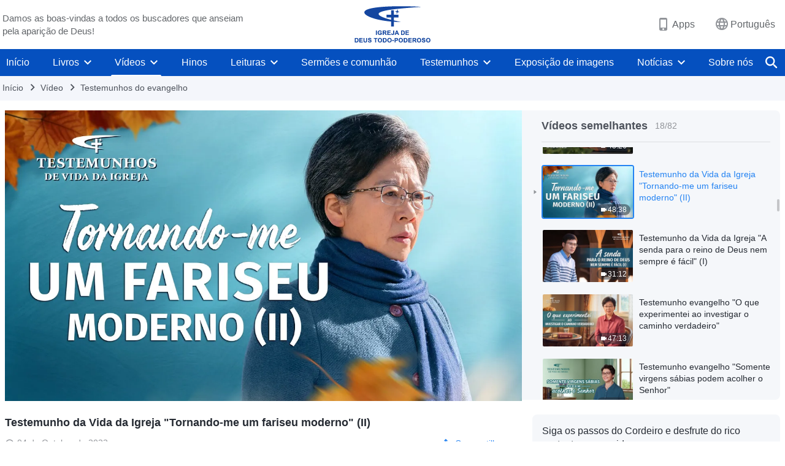

--- FILE ---
content_type: text/html; charset=UTF-8
request_url: https://pt.godfootsteps.org/wp-admin/admin-ajax.php
body_size: 112
content:
{"name":"\u5168\u7ad9\u5f39\u7a97-\u7c7b\u578b2","id":64316357,"whitelist":"https:\/\/pt.godfootsteps.org\/*","blacklist":"","isOpen":true,"data":{"condition":{"type":1,"data":60},"conditionForReshow":{"count":1,"data":24},"type":"POPUP-Website","layout":{"type":2,"isPrivacy":false,"backgrounds":{"pc":"https:\/\/pt.godfootsteps.org\/wp-content\/uploads\/2025\/11\/WB-6-PC-ZB20251102-PT-WhatsApp\u6309\u94ae.gif","mobile":"https:\/\/pt.godfootsteps.org\/wp-content\/uploads\/2025\/11\/WB-7-MB-ZB20251102-PT-WhatsApp\u6309\u94ae.gif"},"clickLink":"https:\/\/chat.whatsapp.com\/LiMtSzn7d0V4VShnaUXEPc"},"customStyle":"#campaign-layout-2{}","privacyData":{"title":"Por favor, leia e concorde com a nossa pol\u00edtica de privacidade abaixo para come\u00e7ar a conversar com a gente.","describe":"Voc\u00ea leu e concordou com a nossa **pol\u00edtica de privacidade** ?","link":"https:\/\/pt.godfootsteps.org\/privacy-policy.html","cancel":"Cancelar","agree":"Sim"}}}

--- FILE ---
content_type: text/html; charset=UTF-8
request_url: https://pt.godfootsteps.org/wp-admin/admin-ajax.php?action=gp_home_ajax&page_name=page-videos&taxonomy=video-category&page_method=get_similar_videos_data&category_slug=turning-toward-God&post_name=becoming-a-modern-day-pharisee-2&security=e6de7ae992
body_size: 5926
content:
{"info":{"res_total":82,"res_offset":0,"page_no":1,"page_size":99999,"page_total":1},"data":[{"slug":"i-finally-welcomed-the-Lord-s-return","title":"Testemunho de fé \"Finalmente dei as boas-vindas ao retorno do Senhor\"","date":"30 de Setembro de 2025","link":"https:\/\/pt.godfootsteps.org\/videos\/i-finally-welcomed-the-Lord-s-return.html","duration":"1:06:03","videoId":"zMqAZppElmA","platform":"YouTube","image":"https:\/\/i.ytimg.com\/vi\/zMqAZppElmA\/mqdefault.jpg","image_webp":"https:\/\/i.ytimg.com\/vi_webp\/zMqAZppElmA\/mqdefault.webp","alt":"Testemunho de fé &quot;Finalmente dei as boas-vindas ao retorno do Senhor&quot;","active":0},{"slug":"a-fierce-spiritual-battle","title":"Testemunho de fé \"Uma batalha espiritual feroz\"","date":"23 de Julho de 2025","link":"https:\/\/pt.godfootsteps.org\/videos\/a-fierce-spiritual-battle.html","duration":"40:03","videoId":"ZTZG8W3s4qo","platform":"YouTube","image":"https:\/\/i.ytimg.com\/vi\/ZTZG8W3s4qo\/mqdefault.jpg","image_webp":"https:\/\/i.ytimg.com\/vi_webp\/ZTZG8W3s4qo\/mqdefault.webp","alt":"Testemunho de fé &quot;Uma batalha espiritual feroz&quot;","active":0},{"slug":"seek-and-you-will-find","title":"Testemunho de fé \"Busque e você encontrará\"","date":"16 de Dezembro de 2024","link":"https:\/\/pt.godfootsteps.org\/videos\/seek-and-you-will-find.html","duration":"56:50","videoId":"QYut9JwDciQ","platform":"YouTube","image":"https:\/\/i.ytimg.com\/vi\/QYut9JwDciQ\/mqdefault.jpg","image_webp":"https:\/\/i.ytimg.com\/vi_webp\/QYut9JwDciQ\/mqdefault.webp","alt":"Testemunho de fé &quot;Busque e você encontrará&quot;","active":0},{"slug":"how-I-welcomed-the-Lord","title":"Testemunho da Vida da Igreja \"Como cheguei a acolher o Senhor\"","date":"20 de Fevereiro de 2023","link":"https:\/\/pt.godfootsteps.org\/videos\/how-I-welcomed-the-Lord.html","duration":"44:43","videoId":"olQa_EIDGxA","platform":"YouTube","image":"https:\/\/i.ytimg.com\/vi\/olQa_EIDGxA\/mqdefault.jpg","image_webp":"https:\/\/i.ytimg.com\/vi_webp\/olQa_EIDGxA\/mqdefault.webp","alt":"Testemunho da Vida da Igreja &quot;Como cheguei a acolher o Senhor&quot;","active":0},{"slug":"story-of-welcoming-the-Lord-1","title":"Testemunho da Vida da Igreja \"Minha história de como acolhi o Senhor \" (I)","date":"04 de Janeiro de 2023","link":"https:\/\/pt.godfootsteps.org\/videos\/story-of-welcoming-the-Lord-1.html","duration":"35:49","videoId":"-U5GE9Quz1U","platform":"YouTube","image":"https:\/\/i.ytimg.com\/vi\/-U5GE9Quz1U\/mqdefault.jpg","image_webp":"https:\/\/i.ytimg.com\/vi_webp\/-U5GE9Quz1U\/mqdefault.webp","alt":"Testemunho da Vida da Igreja &quot;Minha história de como acolhi o Senhor &quot; (I)","active":0},{"slug":"hindered-in-my-faith","title":"Testemunho da Vida da Igreja \"Impedido em minha fé\"","date":"04 de Janeiro de 2023","link":"https:\/\/pt.godfootsteps.org\/videos\/hindered-in-my-faith.html","duration":"36:54","videoId":"5LRZWLdKUV0","platform":"YouTube","image":"https:\/\/i.ytimg.com\/vi\/5LRZWLdKUV0\/mqdefault.jpg","image_webp":"https:\/\/i.ytimg.com\/vi_webp\/5LRZWLdKUV0\/mqdefault.webp","alt":"Testemunho da Vida da Igreja &quot;Impedido em minha fé&quot;","active":0},{"slug":"story-of-welcoming-the-Lord-2","title":"Testemunho da Vida da Igreja \"Minha história de como acolhi o Senhor \" (II)","date":"30 de Dezembro de 2022","link":"https:\/\/pt.godfootsteps.org\/videos\/story-of-welcoming-the-Lord-2.html","duration":"31:15","videoId":"HChbwWoyOkA","platform":"YouTube","image":"https:\/\/i.ytimg.com\/vi\/HChbwWoyOkA\/mqdefault.jpg","image_webp":"https:\/\/i.ytimg.com\/vi_webp\/HChbwWoyOkA\/mqdefault.webp","alt":"Testemunho da Vida da Igreja &quot;Minha história de como acolhi o Senhor &quot; (II)","active":0},{"slug":"the-twists-and-turns-in-my-journey-to-God-2","title":"Testemunho da Vida da Igreja \"As voltas e reviravoltas na minha jornada para Deus\" (II)","date":"25 de Dezembro de 2022","link":"https:\/\/pt.godfootsteps.org\/videos\/the-twists-and-turns-in-my-journey-to-God-2.html","duration":"29:33","videoId":"Lgt36elDxCc","platform":"YouTube","image":"https:\/\/i.ytimg.com\/vi\/Lgt36elDxCc\/mqdefault.jpg","image_webp":"https:\/\/i.ytimg.com\/vi_webp\/Lgt36elDxCc\/mqdefault.webp","alt":"Testemunho da Vida da Igreja &quot;As voltas e reviravoltas na minha jornada para Deus&quot; (II)","active":0},{"slug":"the-twists-and-turns-in-my-journey-to-God-1","title":"Testemunho da Vida da Igreja \"As voltas e reviravoltas na minha jornada para Deus\" (I)","date":"25 de Dezembro de 2022","link":"https:\/\/pt.godfootsteps.org\/videos\/the-twists-and-turns-in-my-journey-to-God-1.html","duration":"31:02","videoId":"Y0TvAfCKF1k","platform":"YouTube","image":"https:\/\/i.ytimg.com\/vi\/Y0TvAfCKF1k\/mqdefault.jpg","image_webp":"https:\/\/i.ytimg.com\/vi_webp\/Y0TvAfCKF1k\/mqdefault.webp","alt":"Testemunho da Vida da Igreja &quot;As voltas e reviravoltas na minha jornada para Deus&quot; (I)","active":0},{"slug":"this-is-the-voice-of-God","title":"Testemunho da Vida da Igreja \"Esta é a voz de Deus\"","date":"18 de Dezembro de 2022","link":"https:\/\/pt.godfootsteps.org\/videos\/this-is-the-voice-of-God.html","duration":"44:36","videoId":"fI9RHUYV-cY","platform":"YouTube","image":"https:\/\/i.ytimg.com\/vi\/fI9RHUYV-cY\/mqdefault.jpg","image_webp":"https:\/\/i.ytimg.com\/vi_webp\/fI9RHUYV-cY\/mqdefault.webp","alt":"Testemunho da Vida da Igreja &quot;Esta é a voz de Deus&quot;","active":0},{"slug":"i-finally-heard-God-s-voice","title":"Testemunho da Vida da Igreja \"Finalmente ouvi a voz de Deus\"","date":"11 de Dezembro de 2022","link":"https:\/\/pt.godfootsteps.org\/videos\/i-finally-heard-God-s-voice.html","duration":"40:41","videoId":"MzPTA9Wq6fo","platform":"YouTube","image":"https:\/\/i.ytimg.com\/vi\/MzPTA9Wq6fo\/mqdefault.jpg","image_webp":"https:\/\/i.ytimg.com\/vi_webp\/MzPTA9Wq6fo\/mqdefault.webp","alt":"Testemunho da Vida da Igreja &quot;Finalmente ouvi a voz de Deus&quot;","active":0},{"slug":"i-will-no-longer-delimit-God","title":"Testemunho da Vida da Igreja \"Não delimitarei mais a Deus\"","date":"08 de Dezembro de 2022","link":"https:\/\/pt.godfootsteps.org\/videos\/i-will-no-longer-delimit-God.html","duration":"47:42","videoId":"98tco9cZkmk","platform":"YouTube","image":"https:\/\/i.ytimg.com\/vi\/98tco9cZkmk\/mqdefault.jpg","image_webp":"https:\/\/i.ytimg.com\/vi_webp\/98tco9cZkmk\/mqdefault.webp","alt":"Testemunho da Vida da Igreja &quot;Não delimitarei mais a Deus&quot;","active":0},{"slug":"how-can-i-welcome-the-Lord","title":"Testemunho da Vida da Igreja \"Como eu deveria acolher o Senhor\"","date":"29 de Novembro de 2022","link":"https:\/\/pt.godfootsteps.org\/videos\/how-can-i-welcome-the-Lord.html","duration":"41:54","videoId":"A1LywjnwZ-s","platform":"YouTube","image":"https:\/\/i.ytimg.com\/vi\/A1LywjnwZ-s\/mqdefault.jpg","image_webp":"https:\/\/i.ytimg.com\/vi_webp\/A1LywjnwZ-s\/mqdefault.webp","alt":"Testemunho da Vida da Igreja &quot;Como eu deveria acolher o Senhor&quot;","active":0},{"slug":"stumbling-blocks-on-path-to-God-s-kingdom-II","title":"Testemunho evangelho \"Quem fica no meu caminho na senda para o reino celestial?\" (II)","date":"16 de Novembro de 2022","link":"https:\/\/pt.godfootsteps.org\/videos\/stumbling-blocks-on-path-to-God-s-kingdom-II.html","duration":"30:00","videoId":"2eoqSNmTVlM","platform":"YouTube","image":"https:\/\/i.ytimg.com\/vi\/2eoqSNmTVlM\/mqdefault.jpg","image_webp":"https:\/\/i.ytimg.com\/vi_webp\/2eoqSNmTVlM\/mqdefault.webp","alt":"Testemunho evangelho &quot;Quem fica no meu caminho na senda para o reino celestial?&quot; (II)","active":0},{"slug":"against-false-christs-cant-greet-Lord","title":"Testemunho evangelho \"As lições que aprendi ao ficar em alerta contra falsos cristos\"","date":"09 de Novembro de 2022","link":"https:\/\/pt.godfootsteps.org\/videos\/against-false-christs-cant-greet-Lord.html","duration":"41:35","videoId":"Ukde5Y8ogZA","platform":"YouTube","image":"https:\/\/i.ytimg.com\/vi\/Ukde5Y8ogZA\/mqdefault.jpg","image_webp":"https:\/\/i.ytimg.com\/vi_webp\/Ukde5Y8ogZA\/mqdefault.webp","alt":"Testemunho evangelho &quot;As lições que aprendi ao ficar em alerta contra falsos cristos&quot;","active":0},{"slug":"stumbling-blocks-on-path-to-God-s-kingdom-I","title":"Testemunho evangelho \"Quem fica no meu caminho na senda para o reino celestial?\" (I)","date":"02 de Novembro de 2022","link":"https:\/\/pt.godfootsteps.org\/videos\/stumbling-blocks-on-path-to-God-s-kingdom-I.html","duration":"26:28","videoId":"yCMZH1rsqcs","platform":"YouTube","image":"https:\/\/i.ytimg.com\/vi\/yCMZH1rsqcs\/mqdefault.jpg","image_webp":"https:\/\/i.ytimg.com\/vi_webp\/yCMZH1rsqcs\/mqdefault.webp","alt":"Testemunho evangelho &quot;Quem fica no meu caminho na senda para o reino celestial?&quot; (I)","active":0},{"slug":"a-stolen-blessing","title":"Testemunho evangelho \"Uma bênção 'roubada\"'","date":"02 de Novembro de 2022","link":"https:\/\/pt.godfootsteps.org\/videos\/a-stolen-blessing.html","duration":"43:26","videoId":"tJVRtiGPl4U","platform":"YouTube","image":"https:\/\/i.ytimg.com\/vi\/tJVRtiGPl4U\/mqdefault.jpg","image_webp":"https:\/\/i.ytimg.com\/vi_webp\/tJVRtiGPl4U\/mqdefault.webp","alt":"Testemunho evangelho &quot;Uma bênção &#039;roubada&quot;&#039;","active":0},{"slug":"becoming-a-modern-day-pharisee-2","title":"Testemunho da Vida da Igreja \"Tornando-me um fariseu moderno\" (II)","date":"04 de Outubro de 2022","link":"https:\/\/pt.godfootsteps.org\/videos\/becoming-a-modern-day-pharisee-2.html","duration":"48:38","videoId":"RYdCbbdITJQ","platform":"YouTube","image":"https:\/\/i.ytimg.com\/vi\/RYdCbbdITJQ\/mqdefault.jpg","image_webp":"https:\/\/i.ytimg.com\/vi_webp\/RYdCbbdITJQ\/mqdefault.webp","alt":"Testemunho da Vida da Igreja &quot;Tornando-me um fariseu moderno&quot; (II)","active":1},{"slug":"path-to-God-s-kingdom-is-not-smooth-1","title":"Testemunho da Vida da Igreja \"A senda para o reino de Deus nem sempre é fácil\" (I)","date":"20 de Setembro de 2022","link":"https:\/\/pt.godfootsteps.org\/videos\/path-to-God-s-kingdom-is-not-smooth-1.html","duration":"31:12","videoId":"7kiwSefql_c","platform":"YouTube","image":"https:\/\/i.ytimg.com\/vi\/7kiwSefql_c\/mqdefault.jpg","image_webp":"https:\/\/i.ytimg.com\/vi_webp\/7kiwSefql_c\/mqdefault.webp","alt":"Testemunho da Vida da Igreja &quot;A senda para o reino de Deus nem sempre é fácil&quot; (I)","active":0},{"slug":"my-gains-from-seeking-true-way","title":"Testemunho evangelho \"O que experimentei ao investigar o caminho verdadeiro\"","date":"12 de Setembro de 2022","link":"https:\/\/pt.godfootsteps.org\/videos\/my-gains-from-seeking-true-way.html","duration":"47:13","videoId":"T1tnwIlX2Jw","platform":"YouTube","image":"https:\/\/i.ytimg.com\/vi\/T1tnwIlX2Jw\/mqdefault.jpg","image_webp":"https:\/\/i.ytimg.com\/vi_webp\/T1tnwIlX2Jw\/mqdefault.webp","alt":"Testemunho evangelho &quot;O que experimentei ao investigar o caminho verdadeiro&quot;","active":0},{"slug":"only-wise-virgins-can-welcome-the-Lord","title":"Testemunho evangelho \"Somente virgens sábias podem acolher o Senhor\"","date":"06 de Agosto de 2022","link":"https:\/\/pt.godfootsteps.org\/videos\/only-wise-virgins-can-welcome-the-Lord.html","duration":"36:36","videoId":"OA5-eiZl9y8","platform":"YouTube","image":"https:\/\/i.ytimg.com\/vi\/OA5-eiZl9y8\/mqdefault.jpg","image_webp":"https:\/\/i.ytimg.com\/vi_webp\/OA5-eiZl9y8\/mqdefault.webp","alt":"Testemunho evangelho &quot;Somente virgens sábias podem acolher o Senhor&quot;","active":0},{"slug":"becoming-a-modern-day-pharisee-I","title":"Testemunho da Vida da Igreja \"Tornando-me um fariseu moderno (I)\"","date":"05 de Agosto de 2022","link":"https:\/\/pt.godfootsteps.org\/videos\/becoming-a-modern-day-pharisee-I.html","duration":"35:57","videoId":"DrA2OLMVn8c","platform":"YouTube","image":"https:\/\/i.ytimg.com\/vi\/DrA2OLMVn8c\/mqdefault.jpg","image_webp":"https:\/\/i.ytimg.com\/vi_webp\/DrA2OLMVn8c\/mqdefault.webp","alt":"Testemunho da Vida da Igreja &quot;Tornando-me um fariseu moderno (I)&quot;","active":0},{"slug":"the-mystery-of-the-Lord-s-return-2","title":"Testemunho de fé \"Minha experiência de acolher o Senhor\"","date":"04 de Julho de 2022","link":"https:\/\/pt.godfootsteps.org\/videos\/the-mystery-of-the-Lord-s-return-2.html","duration":"34:00","videoId":"Yv2ykH-sUbY","platform":"YouTube","image":"https:\/\/i.ytimg.com\/vi\/Yv2ykH-sUbY\/mqdefault.jpg","image_webp":"https:\/\/i.ytimg.com\/vi_webp\/Yv2ykH-sUbY\/mqdefault.webp","alt":"Testemunho de fé &quot;Minha experiência de acolher o Senhor&quot;","active":0},{"slug":"path-to-God-s-kingdom-is-not-smooth-2","title":"Testemunho de fé \"A senda para o reino de Deus nem sempre é fácil (II)\"","date":"04 de Julho de 2022","link":"https:\/\/pt.godfootsteps.org\/videos\/path-to-God-s-kingdom-is-not-smooth-2.html","duration":"29:41","videoId":"tu3W7PyPVwM","platform":"YouTube","image":"https:\/\/i.ytimg.com\/vi\/tu3W7PyPVwM\/mqdefault.jpg","image_webp":"https:\/\/i.ytimg.com\/vi_webp\/tu3W7PyPVwM\/mqdefault.webp","alt":"Testemunho de fé &quot;A senda para o reino de Deus nem sempre é fácil (II)&quot;","active":0},{"slug":"a-priests-road-home-1","title":"Testemunho de fé \"A senda de um padre de volta para casa (I)\"","date":"04 de Julho de 2022","link":"https:\/\/pt.godfootsteps.org\/videos\/a-priests-road-home-1.html","duration":"45:21","videoId":"PwkzWD227bk","platform":"YouTube","image":"https:\/\/i.ytimg.com\/vi\/PwkzWD227bk\/mqdefault.jpg","image_webp":"https:\/\/i.ytimg.com\/vi_webp\/PwkzWD227bk\/mqdefault.webp","alt":"Testemunho de fé &quot;A senda de um padre de volta para casa (I)&quot;","active":0},{"slug":"a-priests-road-home-2","title":"Testemunho de fé \"A senda de um padre de volta para casa (II)\"","date":"04 de Julho de 2022","link":"https:\/\/pt.godfootsteps.org\/videos\/a-priests-road-home-2.html","duration":"38:43","videoId":"6RU5fk8jpmo","platform":"YouTube","image":"https:\/\/i.ytimg.com\/vi\/6RU5fk8jpmo\/mqdefault.jpg","image_webp":"https:\/\/i.ytimg.com\/vi_webp\/6RU5fk8jpmo\/mqdefault.webp","alt":"Testemunho de fé &quot;A senda de um padre de volta para casa (II)&quot;","active":0},{"slug":"the-path-to-the-kingdom-of-heaven","title":"Testemunho evangelho \"A senda para o reino dos céus\"","date":"13 de Junho de 2022","link":"https:\/\/pt.godfootsteps.org\/videos\/the-path-to-the-kingdom-of-heaven.html","duration":"34:08","videoId":"VKqba9BMD-k","platform":"YouTube","image":"https:\/\/i.ytimg.com\/vi\/VKqba9BMD-k\/mqdefault.jpg","image_webp":"https:\/\/i.ytimg.com\/vi_webp\/VKqba9BMD-k\/mqdefault.webp","alt":"Testemunho evangelho &quot;A senda para o reino dos céus&quot;","active":0},{"slug":"distinguish-the-real-Christ-from-the-false","title":"Testemunho evangelho \"Posso discernir falsos cristos\"","date":"13 de Junho de 2022","link":"https:\/\/pt.godfootsteps.org\/videos\/distinguish-the-real-Christ-from-the-false.html","duration":"40:59","videoId":"8gqCct1gkn8","platform":"YouTube","image":"https:\/\/i.ytimg.com\/vi\/8gqCct1gkn8\/mqdefault.jpg","image_webp":"https:\/\/i.ytimg.com\/vi_webp\/8gqCct1gkn8\/mqdefault.webp","alt":"Testemunho evangelho &quot;Posso discernir falsos cristos&quot;","active":0},{"slug":"a-priest-s-road-home-2","title":"Testemunho de fé \"A escolha de um padre católico (II)\"","date":"08 de Maio de 2022","link":"https:\/\/pt.godfootsteps.org\/videos\/a-priest-s-road-home-2.html","duration":"33:36","videoId":"UG9KQEo3p98","platform":"YouTube","image":"https:\/\/i.ytimg.com\/vi\/UG9KQEo3p98\/mqdefault.jpg","image_webp":"https:\/\/i.ytimg.com\/vi_webp\/UG9KQEo3p98\/mqdefault.webp","alt":"Testemunho de fé &quot;A escolha de um padre católico (II)&quot;","active":0},{"slug":"i-have-welcomed-the-Lord-s-return","title":"Testemunho de fé \"Eu acolhi o retorno do Senhor!\"","date":"08 de Maio de 2022","link":"https:\/\/pt.godfootsteps.org\/videos\/i-have-welcomed-the-Lord-s-return.html","duration":"51:43","videoId":"rXF28bbPbT8","platform":"YouTube","image":"https:\/\/i.ytimg.com\/vi\/rXF28bbPbT8\/mqdefault.jpg","image_webp":"https:\/\/i.ytimg.com\/vi_webp\/rXF28bbPbT8\/mqdefault.webp","alt":"Testemunho de fé &quot;Eu acolhi o retorno do Senhor!&quot;","active":0},{"slug":"a-priest-s-road-home-1","title":"Testemunho de fé \"A escolha de um padre católico (I)\"","date":"08 de Maio de 2022","link":"https:\/\/pt.godfootsteps.org\/videos\/a-priest-s-road-home-1.html","duration":"38:00","videoId":"wmhh5-qeiY0","platform":"YouTube","image":"https:\/\/i.ytimg.com\/vi\/wmhh5-qeiY0\/mqdefault.jpg","image_webp":"https:\/\/i.ytimg.com\/vi_webp\/wmhh5-qeiY0\/mqdefault.webp","alt":"Testemunho de fé &quot;A escolha de um padre católico (I)&quot;","active":0},{"slug":"so-this-is-how-God-purifies-human-corruption","title":"Testemunho da Vida da Igreja \"Encontrei a senda para ser purificada do pecado\"","date":"28 de Abril de 2022","link":"https:\/\/pt.godfootsteps.org\/videos\/so-this-is-how-God-purifies-human-corruption.html","duration":"34:23","videoId":"PJrykjVFDOA","platform":"YouTube","image":"https:\/\/i.ytimg.com\/vi\/PJrykjVFDOA\/mqdefault.jpg","image_webp":"https:\/\/i.ytimg.com\/vi_webp\/PJrykjVFDOA\/mqdefault.webp","alt":"Testemunho da Vida da Igreja &quot;Encontrei a senda para ser purificada do pecado&quot;","active":0},{"slug":"i-know-the-way-to-resolve-corrupt-disposition","title":"Testemunho da Vida da Igreja \"Eu sei como resolver o caráter corrupto\"","date":"26 de Abril de 2022","link":"https:\/\/pt.godfootsteps.org\/videos\/i-know-the-way-to-resolve-corrupt-disposition.html","duration":"34:19","videoId":"9fRgwkR1n2g","platform":"YouTube","image":"https:\/\/i.ytimg.com\/vi\/9fRgwkR1n2g\/mqdefault.jpg","image_webp":"https:\/\/i.ytimg.com\/vi_webp\/9fRgwkR1n2g\/mqdefault.webp","alt":"Testemunho da Vida da Igreja &quot;Eu sei como resolver o caráter corrupto&quot;","active":0},{"slug":"pastors-stood-in-my-way-to-God-s-kingdom","title":"Testemunho evangelho \"Meu pastor ficou entre mim e o reino de Deus\"","date":"13 de Março de 2022","link":"https:\/\/pt.godfootsteps.org\/videos\/pastors-stood-in-my-way-to-God-s-kingdom.html","duration":"30:30","videoId":"at7WmYCPfMw","platform":"YouTube","image":"https:\/\/i.ytimg.com\/vi\/at7WmYCPfMw\/mqdefault.jpg","image_webp":"https:\/\/i.ytimg.com\/vi_webp\/at7WmYCPfMw\/mqdefault.webp","alt":"Testemunho evangelho &quot;Meu pastor ficou entre mim e o reino de Deus&quot;","active":0},{"slug":"i-have-witnessed-God-is-appearance","title":"Testemunho evangelho \"Eu testemunhei a aparição de Deus\"","date":"13 de Março de 2022","link":"https:\/\/pt.godfootsteps.org\/videos\/i-have-witnessed-God-is-appearance.html","duration":"44:58","videoId":"PuBNic4GPtw","platform":"YouTube","image":"https:\/\/i.ytimg.com\/vi\/PuBNic4GPtw\/mqdefault.jpg","image_webp":"https:\/\/i.ytimg.com\/vi_webp\/PuBNic4GPtw\/mqdefault.webp","alt":"Testemunho evangelho &quot;Eu testemunhei a aparição de Deus&quot;","active":0},{"slug":"seeing-through-the-pastor-is-evil-movie","title":"Testemunho da Vida da Igreja \"Enxergando a maldade do pastor\"","date":"14 de Fevereiro de 2022","link":"https:\/\/pt.godfootsteps.org\/videos\/seeing-through-the-pastor-is-evil-movie.html","duration":"32:57","videoId":"U6zbovfUWPQ","platform":"YouTube","image":"https:\/\/i.ytimg.com\/vi\/U6zbovfUWPQ\/mqdefault.jpg","image_webp":"https:\/\/i.ytimg.com\/vi_webp\/U6zbovfUWPQ\/mqdefault.webp","alt":"Testemunho da Vida da Igreja &quot;Enxergando a maldade do pastor&quot;","active":0},{"slug":"breaking-through-notions-to-welcome-the-lord-movie","title":"Testemunho evangelho \"Rompendo noções para acolher o Senhor\"","date":"17 de Janeiro de 2022","link":"https:\/\/pt.godfootsteps.org\/videos\/breaking-through-notions-to-welcome-the-lord-movie.html","duration":"50:10","videoId":"GHpg876WkeM","platform":"YouTube","image":"https:\/\/i.ytimg.com\/vi\/GHpg876WkeM\/mqdefault.jpg","image_webp":"https:\/\/i.ytimg.com\/vi_webp\/GHpg876WkeM\/mqdefault.webp","alt":"Testemunho evangelho &quot;Rompendo noções para acolher o Senhor&quot;","active":0},{"slug":"a-rebel-repents-2","title":"Testemunho evangelho \"Um rebelde se arrepende\" (II)","date":"08 de Janeiro de 2022","link":"https:\/\/pt.godfootsteps.org\/videos\/a-rebel-repents-2.html","duration":"48:46","videoId":"_GoC_KLAgVA","platform":"YouTube","image":"https:\/\/i.ytimg.com\/vi\/_GoC_KLAgVA\/mqdefault.jpg","image_webp":"https:\/\/i.ytimg.com\/vi_webp\/_GoC_KLAgVA\/mqdefault.webp","alt":"Testemunho evangelho &quot;Um rebelde se arrepende&quot; (II)","active":0},{"slug":"a-rebel-repents-1-movie","title":"Testemunho da Vida da Igreja \"Um rebelde se arrepende\" (I)","date":"24 de Dezembro de 2021","link":"https:\/\/pt.godfootsteps.org\/videos\/a-rebel-repents-1-movie.html","duration":"35:50","videoId":"yvHXZO9nCTg","platform":"YouTube","image":"https:\/\/i.ytimg.com\/vi\/yvHXZO9nCTg\/mqdefault.jpg","image_webp":"https:\/\/i.ytimg.com\/vi_webp\/yvHXZO9nCTg\/mqdefault.webp","alt":"Testemunho da Vida da Igreja &quot;Um rebelde se arrepende&quot; (I)","active":0},{"slug":"unlocking-the-riddle-of-the-trinity-movie","title":"Testemunho evangelho \"Desvendando o enigma da Trindade\"","date":"18 de Dezembro de 2021","link":"https:\/\/pt.godfootsteps.org\/videos\/unlocking-the-riddle-of-the-trinity-movie.html","duration":"40:12","videoId":"DXy8z0u-O6w","platform":"YouTube","image":"https:\/\/i.ytimg.com\/vi\/DXy8z0u-O6w\/mqdefault.jpg","image_webp":"https:\/\/i.ytimg.com\/vi_webp\/DXy8z0u-O6w\/mqdefault.webp","alt":"Testemunho evangelho &quot;Desvendando o enigma da Trindade&quot;","active":0},{"slug":"i-nearly-missed-chance-to-welcome-Lord-movie","title":"Testemunho evangelho \"Eu quase perdi minha chance de acolher o Senhor\"","date":"12 de Outubro de 2021","link":"https:\/\/pt.godfootsteps.org\/videos\/i-nearly-missed-chance-to-welcome-Lord-movie.html","duration":"35:13","videoId":"rsRh5fGRnD4","platform":"YouTube","image":"https:\/\/i.ytimg.com\/vi\/rsRh5fGRnD4\/mqdefault.jpg","image_webp":"https:\/\/i.ytimg.com\/vi_webp\/rsRh5fGRnD4\/mqdefault.webp","alt":"Testemunho evangelho &quot;Eu quase perdi minha chance de acolher o Senhor&quot;","active":0},{"slug":"raptured-before-God-movie","title":"Testemunho de fé \"Fui arrebatado para diante de Deus\" (Dublado)","date":"07 de Novembro de 2020","link":"https:\/\/pt.godfootsteps.org\/videos\/raptured-before-God-movie.html","duration":"27:12","videoId":"XJypqJmEQ6Q","platform":"YouTube","image":"https:\/\/i.ytimg.com\/vi\/XJypqJmEQ6Q\/mqdefault.jpg","image_webp":"https:\/\/i.ytimg.com\/vi_webp\/XJypqJmEQ6Q\/mqdefault.webp","alt":"Testemunho de fé &quot;Fui arrebatado para diante de Deus&quot; (Dublado)","active":0},{"slug":"God-appearing-and-working-in-china-is-so-significant-movie","title":"Testemunho de fé \"A aparição e obra de Deus na China é muito significativa\" (Dublado)","date":"06 de Novembro de 2020","link":"https:\/\/pt.godfootsteps.org\/videos\/God-appearing-and-working-in-china-is-so-significant-movie.html","duration":"29:48","videoId":"6avjhRngdls","platform":"YouTube","image":"https:\/\/i.ytimg.com\/vi\/6avjhRngdls\/mqdefault.jpg","image_webp":"https:\/\/i.ytimg.com\/vi_webp\/6avjhRngdls\/mqdefault.webp","alt":"Testemunho de fé &quot;A aparição e obra de Deus na China é muito significativa&quot; (Dublado)","active":0},{"slug":"basked-in-the-living-waters-of-life-movie","title":"Testemunho de fé \"Deleito-me nas águas vivas da vida\" (Dublado)","date":"25 de Outubro de 2020","link":"https:\/\/pt.godfootsteps.org\/videos\/basked-in-the-living-waters-of-life-movie.html","duration":"32:06","videoId":"htPc0JJHOiM","platform":"YouTube","image":"https:\/\/i.ytimg.com\/vi\/htPc0JJHOiM\/mqdefault.jpg","image_webp":"https:\/\/i.ytimg.com\/vi_webp\/htPc0JJHOiM\/mqdefault.webp","alt":"Testemunho de fé &quot;Deleito-me nas águas vivas da vida&quot; (Dublado)","active":0},{"slug":"breaking-through-the-lies-movie","title":"Testemunho de fé \"Vencendo as mentiras e voltando-se para Deus\" (Dublado)","date":"23 de Outubro de 2020","link":"https:\/\/pt.godfootsteps.org\/videos\/breaking-through-the-lies-movie.html","duration":"24:59","videoId":"BQI41-t-c8A","platform":"YouTube","image":"https:\/\/i.ytimg.com\/vi\/BQI41-t-c8A\/mqdefault.jpg","image_webp":"https:\/\/i.ytimg.com\/vi_webp\/BQI41-t-c8A\/mqdefault.webp","alt":"Testemunho de fé &quot;Vencendo as mentiras e voltando-se para Deus&quot; (Dublado)","active":0},{"slug":"a-spiritual-battle-at-home-movie","title":"Testemunho de fé \"Uma batalha espiritual em casa\" (Dublado)","date":"22 de Outubro de 2020","link":"https:\/\/pt.godfootsteps.org\/videos\/a-spiritual-battle-at-home-movie.html","duration":"24:26","videoId":"9vD17r4Qfl4","platform":"YouTube","image":"https:\/\/i.ytimg.com\/vi\/9vD17r4Qfl4\/mqdefault.jpg","image_webp":"https:\/\/i.ytimg.com\/vi_webp\/9vD17r4Qfl4\/mqdefault.webp","alt":"Testemunho de fé &quot;Uma batalha espiritual em casa&quot; (Dublado)","active":0},{"slug":"who-stands-between-me-and-the-kingdom-of-heaven-movie","title":"Testemunho da Vida da Igreja \"Quem quer me impedir de entrar no reino dos céus?\"","date":"18 de Outubro de 2020","link":"https:\/\/pt.godfootsteps.org\/videos\/who-stands-between-me-and-the-kingdom-of-heaven-movie.html","duration":"29:03","videoId":"ZFMqQs048L8","platform":"YouTube","image":"https:\/\/i.ytimg.com\/vi\/ZFMqQs048L8\/mqdefault.jpg","image_webp":"https:\/\/i.ytimg.com\/vi_webp\/ZFMqQs048L8\/mqdefault.webp","alt":"Testemunho da Vida da Igreja &quot;Quem quer me impedir de entrar no reino dos céus?&quot;","active":0},{"slug":"the-light-of-judgment-movie","title":"Testemunho de fé \"A luz do julgamento\" (Dublado)","date":"17 de Outubro de 2020","link":"https:\/\/pt.godfootsteps.org\/videos\/the-light-of-judgment-movie.html","duration":"36:21","videoId":"cUsSUymyJe8","platform":"YouTube","image":"https:\/\/i.ytimg.com\/vi\/cUsSUymyJe8\/mqdefault.jpg","image_webp":"https:\/\/i.ytimg.com\/vi_webp\/cUsSUymyJe8\/mqdefault.webp","alt":"Testemunho de fé &quot;A luz do julgamento&quot; (Dublado)","active":0},{"slug":"Lord-s-return-movie","title":"Testemunho de fé \"Sobre a volta do Senhor, a quem devemos ouvir?\" (Dublado)","date":"16 de Outubro de 2020","link":"https:\/\/pt.godfootsteps.org\/videos\/Lord-s-return-movie.html","duration":"25:13","videoId":"bIuXIi_KBjQ","platform":"YouTube","image":"https:\/\/i.ytimg.com\/vi\/bIuXIi_KBjQ\/mqdefault.jpg","image_webp":"https:\/\/i.ytimg.com\/vi_webp\/bIuXIi_KBjQ\/mqdefault.webp","alt":"Testemunho de fé &quot;Sobre a volta do Senhor, a quem devemos ouvir?&quot; (Dublado)","active":0},{"slug":"an-experience-of-sharing-the-gospel-movie","title":"Testemunho evangelho \"Uma experiência de partilhar o evangelho\"","date":"16 de Outubro de 2020","link":"https:\/\/pt.godfootsteps.org\/videos\/an-experience-of-sharing-the-gospel-movie.html","duration":"33:35","videoId":"XnSC2qD-rmY","platform":"YouTube","image":"https:\/\/i.ytimg.com\/vi\/XnSC2qD-rmY\/mqdefault.jpg","image_webp":"https:\/\/i.ytimg.com\/vi_webp\/XnSC2qD-rmY\/mqdefault.webp","alt":"Testemunho evangelho &quot;Uma experiência de partilhar o evangelho&quot;","active":0},{"slug":"only-the-pure-enter-the-kingdom-of-heaven-movie","title":"Testemunho de fé \"Somente os puros entram no reino dos céus\" (Dublado)","date":"13 de Outubro de 2020","link":"https:\/\/pt.godfootsteps.org\/videos\/only-the-pure-enter-the-kingdom-of-heaven-movie.html","duration":"27:03","videoId":"jG7UV6r-Vqg","platform":"YouTube","image":"https:\/\/i.ytimg.com\/vi\/jG7UV6r-Vqg\/mqdefault.jpg","image_webp":"https:\/\/i.ytimg.com\/vi_webp\/jG7UV6r-Vqg\/mqdefault.webp","alt":"Testemunho de fé &quot;Somente os puros entram no reino dos céus&quot; (Dublado)","active":0},{"slug":"the-mystery-of-the-Lord-s-return","title":"Testemunho evangelho \"O mistério do retorno do Senhor\" (Legenda em português)","date":"13 de Outubro de 2020","link":"https:\/\/pt.godfootsteps.org\/videos\/the-mystery-of-the-Lord-s-return.html","duration":"24:18","videoId":"J1kejP46aNA","platform":"YouTube","image":"https:\/\/i.ytimg.com\/vi\/J1kejP46aNA\/mqdefault.jpg","image_webp":"https:\/\/i.ytimg.com\/vi_webp\/J1kejP46aNA\/mqdefault.webp","alt":"Testemunho evangelho &quot;O mistério do retorno do Senhor&quot; (Legenda em português)","active":0},{"slug":"a-pastor-s-true-colors","title":"Testemunho evangelho \"A verdadeira essência de um pastor\" (Legenda em português)","date":"13 de Outubro de 2020","link":"https:\/\/pt.godfootsteps.org\/videos\/a-pastor-s-true-colors.html","duration":"26:13","videoId":"dmp7zsaQ7gA","platform":"YouTube","image":"https:\/\/i.ytimg.com\/vi\/dmp7zsaQ7gA\/mqdefault.jpg","image_webp":"https:\/\/i.ytimg.com\/vi_webp\/dmp7zsaQ7gA\/mqdefault.webp","alt":"Testemunho evangelho &quot;A verdadeira essência de um pastor&quot; (Legenda em português)","active":0},{"slug":"welcome-the-Lord-movie","title":"Testemunho evangelho \"É possível receber o Senhor olhando para o céu?\" (Legenda em português)","date":"11 de Outubro de 2020","link":"https:\/\/pt.godfootsteps.org\/videos\/welcome-the-Lord-movie.html","duration":"28:06","videoId":"oKip1Evngyw","platform":"YouTube","image":"https:\/\/i.ytimg.com\/vi\/oKip1Evngyw\/mqdefault.jpg","image_webp":"https:\/\/i.ytimg.com\/vi_webp\/oKip1Evngyw\/mqdefault.webp","alt":"Testemunho evangelho &quot;É possível receber o Senhor olhando para o céu?&quot; (Legenda em português)","active":0},{"slug":"path-to-the-kingdom-of-heaven-movie","title":"Testemunho evangelho \"A senda para o reino dos céus\" (Legenda em português)","date":"11 de Outubro de 2020","link":"https:\/\/pt.godfootsteps.org\/videos\/path-to-the-kingdom-of-heaven-movie.html","duration":"23:55","videoId":"xR_OeKhLDNI","platform":"YouTube","image":"https:\/\/i.ytimg.com\/vi\/xR_OeKhLDNI\/mqdefault.jpg","image_webp":"https:\/\/i.ytimg.com\/vi_webp\/xR_OeKhLDNI\/mqdefault.webp","alt":"Testemunho evangelho &quot;A senda para o reino dos céus&quot; (Legenda em português)","active":0},{"slug":"can-hard-work-bring-entry-to-the-kingdom-of-heaven-movie","title":"Testemunho de fé \"O trabalho árduo pode levar à entrada para o reino dos céus?\" (Dublado)","date":"10 de Outubro de 2020","link":"https:\/\/pt.godfootsteps.org\/videos\/can-hard-work-bring-entry-to-the-kingdom-of-heaven-movie.html","duration":"29:50","videoId":"qHbtSXhII1U","platform":"YouTube","image":"https:\/\/i.ytimg.com\/vi\/qHbtSXhII1U\/mqdefault.jpg","image_webp":"https:\/\/i.ytimg.com\/vi_webp\/qHbtSXhII1U\/mqdefault.webp","alt":"Testemunho de fé &quot;O trabalho árduo pode levar à entrada para o reino dos céus?&quot; (Dublado)","active":0},{"slug":"found-the-path-to-purification-movie","title":"Testemunho de fé \"Finalmente encontrei a senda para a purificação\" (Dublado)","date":"09 de Outubro de 2020","link":"https:\/\/pt.godfootsteps.org\/videos\/found-the-path-to-purification-movie.html","duration":"26:43","videoId":"eMMlCh0QxiA","platform":"YouTube","image":"https:\/\/i.ytimg.com\/vi\/eMMlCh0QxiA\/mqdefault.jpg","image_webp":"https:\/\/i.ytimg.com\/vi_webp\/eMMlCh0QxiA\/mqdefault.webp","alt":"Testemunho de fé &quot;Finalmente encontrei a senda para a purificação&quot; (Dublado)","active":0},{"slug":"escaping-the-rumor-mill-movie","title":"Testemunho de fé \"Escapando da onda de boatos\" (Dublado)","date":"08 de Outubro de 2020","link":"https:\/\/pt.godfootsteps.org\/videos\/escaping-the-rumor-mill-movie.html","duration":"28:01","videoId":"fOceLMVWsNE","platform":"YouTube","image":"https:\/\/i.ytimg.com\/vi\/fOceLMVWsNE\/mqdefault.jpg","image_webp":"https:\/\/i.ytimg.com\/vi_webp\/fOceLMVWsNE\/mqdefault.webp","alt":"Testemunho de fé &quot;Escapando da onda de boatos&quot; (Dublado)","active":0},{"slug":"my-pastor-s-true-colors-movie","title":"Testemunho evangelho \"Eu descobri a verdade sobre o meu pastor\"","date":"07 de Outubro de 2020","link":"https:\/\/pt.godfootsteps.org\/videos\/my-pastor-s-true-colors-movie.html","duration":"28:29","videoId":"3Ej5dvHY5xQ","platform":"YouTube","image":"https:\/\/i.ytimg.com\/vi\/3Ej5dvHY5xQ\/mqdefault.jpg","image_webp":"https:\/\/i.ytimg.com\/vi_webp\/3Ej5dvHY5xQ\/mqdefault.webp","alt":"Testemunho evangelho &quot;Eu descobri a verdade sobre o meu pastor&quot;","active":0},{"slug":"who-are-the-pharisees-of-today-movie","title":"Pregação Evangélica \"Quem são os fariseus de hoje?\" (Dublado)","date":"05 de Outubro de 2020","link":"https:\/\/pt.godfootsteps.org\/videos\/who-are-the-pharisees-of-today-movie.html","duration":"30:30","videoId":"1d0AIZWzudQ","platform":"YouTube","image":"https:\/\/i.ytimg.com\/vi\/1d0AIZWzudQ\/mqdefault.jpg","image_webp":"https:\/\/i.ytimg.com\/vi_webp\/1d0AIZWzudQ\/mqdefault.webp","alt":"Pregação Evangélica &quot;Quem são os fariseus de hoje?&quot; (Dublado)","active":0},{"slug":"distinguish-the-real-Christ-from-the-false-movie","title":"Testemunho evangelho \"Agora sei discernir o Cristo verdadeiro dos falsos\" (Legenda em português)","date":"04 de Outubro de 2020","link":"https:\/\/pt.godfootsteps.org\/videos\/distinguish-the-real-Christ-from-the-false-movie.html","duration":"30:25","videoId":"7cSOhi7qfHE","platform":"YouTube","image":"https:\/\/i.ytimg.com\/vi\/7cSOhi7qfHE\/mqdefault.jpg","image_webp":"https:\/\/i.ytimg.com\/vi_webp\/7cSOhi7qfHE\/mqdefault.webp","alt":"Testemunho evangelho &quot;Agora sei discernir o Cristo verdadeiro dos falsos&quot; (Legenda em português)","active":0},{"slug":"awakening-of-a-money-slave-movie","title":"Testemunho da Vida da Igreja \"O despertar de uma escrava do dinheiro\" (Dublado)","date":"01 de Outubro de 2020","link":"https:\/\/pt.godfootsteps.org\/videos\/awakening-of-a-money-slave-movie.html","duration":"31:59","videoId":"U_lCiaKW_yU","platform":"YouTube","image":"https:\/\/i.ytimg.com\/vi\/U_lCiaKW_yU\/mqdefault.jpg","image_webp":"https:\/\/i.ytimg.com\/vi_webp\/U_lCiaKW_yU\/mqdefault.webp","alt":"Testemunho da Vida da Igreja &quot;O despertar de uma escrava do dinheiro&quot; (Dublado)","active":0},{"slug":"God-s-name-is-truly-mysterious-movie","title":"Testemunho evangelho \"O nome de Deus é verdadeiramente misterioso\" (Dublado)","date":"01 de Outubro de 2020","link":"https:\/\/pt.godfootsteps.org\/videos\/God-s-name-is-truly-mysterious-movie.html","duration":"28:06","videoId":"QcOF2zyDEis","platform":"YouTube","image":"https:\/\/i.ytimg.com\/vi\/QcOF2zyDEis\/mqdefault.jpg","image_webp":"https:\/\/i.ytimg.com\/vi_webp\/QcOF2zyDEis\/mqdefault.webp","alt":"Testemunho evangelho &quot;O nome de Deus é verdadeiramente misterioso&quot; (Dublado)","active":0},{"slug":"apart-from-the-bible-movie","title":"Testemunho evangelho \"Deus fez outras declarações fora da Bíblia?\" (Dublado)","date":"30 de Setembro de 2020","link":"https:\/\/pt.godfootsteps.org\/videos\/apart-from-the-bible-movie.html","duration":"30:06","videoId":"WOLJptWUSzM","platform":"YouTube","image":"https:\/\/i.ytimg.com\/vi\/WOLJptWUSzM\/mqdefault.jpg","image_webp":"https:\/\/i.ytimg.com\/vi_webp\/WOLJptWUSzM\/mqdefault.webp","alt":"Testemunho evangelho &quot;Deus fez outras declarações fora da Bíblia?&quot; (Dublado)","active":0},{"slug":"spreading-the-gospel-to-my-father-movie","title":"Testemunho da Vida da Igreja \"Compartilhando o evangelho com meu pai\" (Dublado)","date":"29 de Setembro de 2020","link":"https:\/\/pt.godfootsteps.org\/videos\/spreading-the-gospel-to-my-father-movie.html","duration":"33:09","videoId":"5yOvH9_OHDw","platform":"YouTube","image":"https:\/\/i.ytimg.com\/vi\/5yOvH9_OHDw\/mqdefault.jpg","image_webp":"https:\/\/i.ytimg.com\/vi_webp\/5yOvH9_OHDw\/mqdefault.webp","alt":"Testemunho da Vida da Igreja &quot;Compartilhando o evangelho com meu pai&quot; (Dublado)","active":0},{"slug":"wise-virgins-welcomed-the-Lord","title":"Testemunho da Vida da Igreja \"Como as virgens sábias acolheram o Senhor\" (Dublado)","date":"24 de Setembro de 2020","link":"https:\/\/pt.godfootsteps.org\/videos\/wise-virgins-welcomed-the-Lord.html","duration":"28:21","videoId":"7fH_sDswHlw","platform":"YouTube","image":"https:\/\/i.ytimg.com\/vi\/7fH_sDswHlw\/mqdefault.jpg","image_webp":"https:\/\/i.ytimg.com\/vi_webp\/7fH_sDswHlw\/mqdefault.webp","alt":"Testemunho da Vida da Igreja &quot;Como as virgens sábias acolheram o Senhor&quot; (Dublado)","active":0},{"slug":"the-judgment-of-the-great-white-throne-has-begun","title":"Testemunho da Vida da Igreja \"O julgamento do grande trono branco começou\" (Dublado)","date":"24 de Setembro de 2020","link":"https:\/\/pt.godfootsteps.org\/videos\/the-judgment-of-the-great-white-throne-has-begun.html","duration":"24:31","videoId":"jm322cdLDfs","platform":"YouTube","image":"https:\/\/i.ytimg.com\/vi\/jm322cdLDfs\/mqdefault.jpg","image_webp":"https:\/\/i.ytimg.com\/vi_webp\/jm322cdLDfs\/mqdefault.webp","alt":"Testemunho da Vida da Igreja &quot;O julgamento do grande trono branco começou&quot; (Dublado)","active":0},{"slug":"is-faith-in-the-bible-the-same-as-faith-in-God","title":"Testemunho evangelho \"Ter fé na Bíblia é o mesmo que ter fé em Deus?\" (Dublado)","date":"20 de Setembro de 2020","link":"https:\/\/pt.godfootsteps.org\/videos\/is-faith-in-the-bible-the-same-as-faith-in-God.html","duration":"32:47","videoId":"9z0Xqaiq4Ac","platform":"YouTube","image":"https:\/\/i.ytimg.com\/vi\/9z0Xqaiq4Ac\/mqdefault.jpg","image_webp":"https:\/\/i.ytimg.com\/vi_webp\/9z0Xqaiq4Ac\/mqdefault.webp","alt":"Testemunho evangelho &quot;Ter fé na Bíblia é o mesmo que ter fé em Deus?&quot; (Dublado)","active":0},{"slug":"i-have-seen-the-opened-scroll","title":"Testemunho de fé \"Eu vi o pergaminho aberto\" (Dublado)","date":"18 de Setembro de 2020","link":"https:\/\/pt.godfootsteps.org\/videos\/i-have-seen-the-opened-scroll.html","duration":"27:12","videoId":"NpY_ZQ7zx4w","platform":"YouTube","image":"https:\/\/i.ytimg.com\/vi\/NpY_ZQ7zx4w\/mqdefault.jpg","image_webp":"https:\/\/i.ytimg.com\/vi_webp\/NpY_ZQ7zx4w\/mqdefault.webp","alt":"Testemunho de fé &quot;Eu vi o pergaminho aberto&quot; (Dublado)","active":0},{"slug":"hanging-by-a-thread","title":"Testemunho evangelho \"Por um fio\" (Dublado)","date":"15 de Setembro de 2020","link":"https:\/\/pt.godfootsteps.org\/videos\/hanging-by-a-thread.html","duration":"28:23","videoId":"KSnP_vRTM9A","platform":"YouTube","image":"https:\/\/i.ytimg.com\/vi\/KSnP_vRTM9A\/mqdefault.jpg","image_webp":"https:\/\/i.ytimg.com\/vi_webp\/KSnP_vRTM9A\/mqdefault.webp","alt":"Testemunho evangelho &quot;Por um fio&quot; (Dublado)","active":0},{"slug":"i-now-know-God-is-new-name","title":"Testemunho evangelho \"Agora conheço o novo nome de Deus\" (Dublado)","date":"10 de Setembro de 2020","link":"https:\/\/pt.godfootsteps.org\/videos\/i-now-know-God-is-new-name.html","duration":"30:44","videoId":"kn0l1qP_ABM","platform":"YouTube","image":"https:\/\/i.ytimg.com\/vi\/kn0l1qP_ABM\/mqdefault.jpg","image_webp":"https:\/\/i.ytimg.com\/vi_webp\/kn0l1qP_ABM\/mqdefault.webp","alt":"Testemunho evangelho &quot;Agora conheço o novo nome de Deus&quot; (Dublado)","active":0},{"slug":"the-true-colors-of-my-Spiritual-Parent","title":"Testemunho da Vida da Igreja \"A verdadeira identidade de meu 'pai espiritual\" (Dublado)","date":"10 de Setembro de 2020","link":"https:\/\/pt.godfootsteps.org\/videos\/the-true-colors-of-my-Spiritual-Parent.html","duration":"27:19","videoId":"q7lnPwYpc-s","platform":"YouTube","image":"https:\/\/i.ytimg.com\/vi\/q7lnPwYpc-s\/mqdefault.jpg","image_webp":"https:\/\/i.ytimg.com\/vi_webp\/q7lnPwYpc-s\/mqdefault.webp","alt":"Testemunho da Vida da Igreja &quot;A verdadeira identidade de meu &#039;pai espiritual&quot; (Dublado)","active":0},{"slug":"judgment-is-the-key-to-the-kingdom-of-heaven","title":"Testemunho da Vida da Igreja \"O julgamento é a chave para o reino dos céus\"","date":"07 de Setembro de 2020","link":"https:\/\/pt.godfootsteps.org\/videos\/judgment-is-the-key-to-the-kingdom-of-heaven.html","duration":"24:15","videoId":"rBwNNRsHHHY","platform":"YouTube","image":"https:\/\/i.ytimg.com\/vi\/rBwNNRsHHHY\/mqdefault.jpg","image_webp":"https:\/\/i.ytimg.com\/vi_webp\/rBwNNRsHHHY\/mqdefault.webp","alt":"Testemunho da Vida da Igreja &quot;O julgamento é a chave para o reino dos céus&quot;","active":0},{"slug":"i-now-understand-the-relationship-between-the-Bible-and-God","title":"Testemunho evangelho \"Agora entendo a relação entre a Bíblia e Deus\" (Dublado)","date":"02 de Setembro de 2020","link":"https:\/\/pt.godfootsteps.org\/videos\/i-now-understand-the-relationship-between-the-Bible-and-God.html","duration":"28:43","videoId":"Ps-GHM1fuVo","platform":"YouTube","image":"https:\/\/i.ytimg.com\/vi\/Ps-GHM1fuVo\/mqdefault.jpg","image_webp":"https:\/\/i.ytimg.com\/vi_webp\/Ps-GHM1fuVo\/mqdefault.webp","alt":"Testemunho evangelho &quot;Agora entendo a relação entre a Bíblia e Deus&quot; (Dublado)","active":0},{"slug":"can-the-bible-represent-the-Lord","title":"Testemunho evangelho \"A Bíblia pode representar o Senhor?\" (Dublado)","date":"29 de Agosto de 2020","link":"https:\/\/pt.godfootsteps.org\/videos\/can-the-bible-represent-the-Lord.html","duration":"27:17","videoId":"mnAas6r751k","platform":"YouTube","image":"https:\/\/i.ytimg.com\/vi\/mnAas6r751k\/mqdefault.jpg","image_webp":"https:\/\/i.ytimg.com\/vi_webp\/mnAas6r751k\/mqdefault.webp","alt":"Testemunho evangelho &quot;A Bíblia pode representar o Senhor?&quot; (Dublado)","active":0},{"slug":"listening-to-God-s-voice-and-welcoming-the-Lord","title":"Testemunho evangelho \"Ouvindo a voz de Deus e acolhendo o Senhor\" (Dublado)","date":"13 de Agosto de 2020","link":"https:\/\/pt.godfootsteps.org\/videos\/listening-to-God-s-voice-and-welcoming-the-Lord.html","duration":"27:52","videoId":"1jMh8HAOXt4","platform":"YouTube","image":"https:\/\/i.ytimg.com\/vi\/1jMh8HAOXt4\/mqdefault.jpg","image_webp":"https:\/\/i.ytimg.com\/vi_webp\/1jMh8HAOXt4\/mqdefault.webp","alt":"Testemunho evangelho &quot;Ouvindo a voz de Deus e acolhendo o Senhor&quot; (Dublado)","active":0},{"slug":"i-can-discern-between-the-true-Christ-and-false-christs","title":"Testemunho evangelho \"Posso discernir entre o Cristo verdadeiro e os falsos cristos\"","date":"13 de Agosto de 2020","link":"https:\/\/pt.godfootsteps.org\/videos\/i-can-discern-between-the-true-Christ-and-false-christs.html","duration":"31:27","videoId":"GHMjrZzHEK8","platform":"YouTube","image":"https:\/\/i.ytimg.com\/vi\/GHMjrZzHEK8\/mqdefault.jpg","image_webp":"https:\/\/i.ytimg.com\/vi_webp\/GHMjrZzHEK8\/mqdefault.webp","alt":"Testemunho evangelho &quot;Posso discernir entre o Cristo verdadeiro e os falsos cristos&quot;","active":0},{"slug":"path-Into-the-kingdom-of-heaven","title":"Testemunho evangelho \"Encontrei a senda para o reino dos céus\" (Dublado)","date":"12 de Agosto de 2020","link":"https:\/\/pt.godfootsteps.org\/videos\/path-Into-the-kingdom-of-heaven.html","duration":"25:03","videoId":"FwrcdlSSUmk","platform":"YouTube","image":"https:\/\/i.ytimg.com\/vi\/FwrcdlSSUmk\/mqdefault.jpg","image_webp":"https:\/\/i.ytimg.com\/vi_webp\/FwrcdlSSUmk\/mqdefault.webp","alt":"Testemunho evangelho &quot;Encontrei a senda para o reino dos céus&quot; (Dublado)","active":0},{"slug":"the-mystery-behind-God-is-name","title":"Testemunho evangelho \"O mistério dos nomes de Deus\" (Dublado)","date":"05 de Agosto de 2020","link":"https:\/\/pt.godfootsteps.org\/videos\/the-mystery-behind-God-is-name.html","duration":"29:26","videoId":"Lwvll2PuzD0","platform":"YouTube","image":"https:\/\/i.ytimg.com\/vi\/Lwvll2PuzD0\/mqdefault.jpg","image_webp":"https:\/\/i.ytimg.com\/vi_webp\/Lwvll2PuzD0\/mqdefault.webp","alt":"Testemunho evangelho &quot;O mistério dos nomes de Deus&quot; (Dublado)","active":0},{"slug":"the-path-to-purification","title":"Testemunho evangelho \"A senda para a purificação\" (Dublado)","date":"02 de Agosto de 2020","link":"https:\/\/pt.godfootsteps.org\/videos\/the-path-to-purification.html","duration":"26:01","videoId":"1GZygBcp4ig","platform":"YouTube","image":"https:\/\/i.ytimg.com\/vi\/1GZygBcp4ig\/mqdefault.jpg","image_webp":"https:\/\/i.ytimg.com\/vi_webp\/1GZygBcp4ig\/mqdefault.webp","alt":"Testemunho evangelho &quot;A senda para a purificação&quot; (Dublado)","active":0},{"slug":"following-the-footsteps-of-the-lamb","title":"Testemunho evangelho \"Seguindo os passos do Cordeiro\" (Dublado)","date":"27 de Julho de 2020","link":"https:\/\/pt.godfootsteps.org\/videos\/following-the-footsteps-of-the-lamb.html","duration":"29:41","videoId":"SBI14YmFDYc","platform":"YouTube","image":"https:\/\/i.ytimg.com\/vi\/SBI14YmFDYc\/mqdefault.jpg","image_webp":"https:\/\/i.ytimg.com\/vi_webp\/SBI14YmFDYc\/mqdefault.webp","alt":"Testemunho evangelho &quot;Seguindo os passos do Cordeiro&quot; (Dublado)","active":0},{"slug":"i-am-reunited-with-the-Lord","title":"Testemunho evangelho \"Estou reunida com o Senhor\" A história real dos cristão (Dublado)","date":"13 de Julho de 2020","link":"https:\/\/pt.godfootsteps.org\/videos\/i-am-reunited-with-the-Lord.html","duration":"32:09","videoId":"QCMeGTBA5q4","platform":"YouTube","image":"https:\/\/i.ytimg.com\/vi\/QCMeGTBA5q4\/mqdefault.jpg","image_webp":"https:\/\/i.ytimg.com\/vi_webp\/QCMeGTBA5q4\/mqdefault.webp","alt":"Testemunho evangelho &quot;Estou reunida com o Senhor&quot; A história real dos cristão (Dublado)","active":0}]}